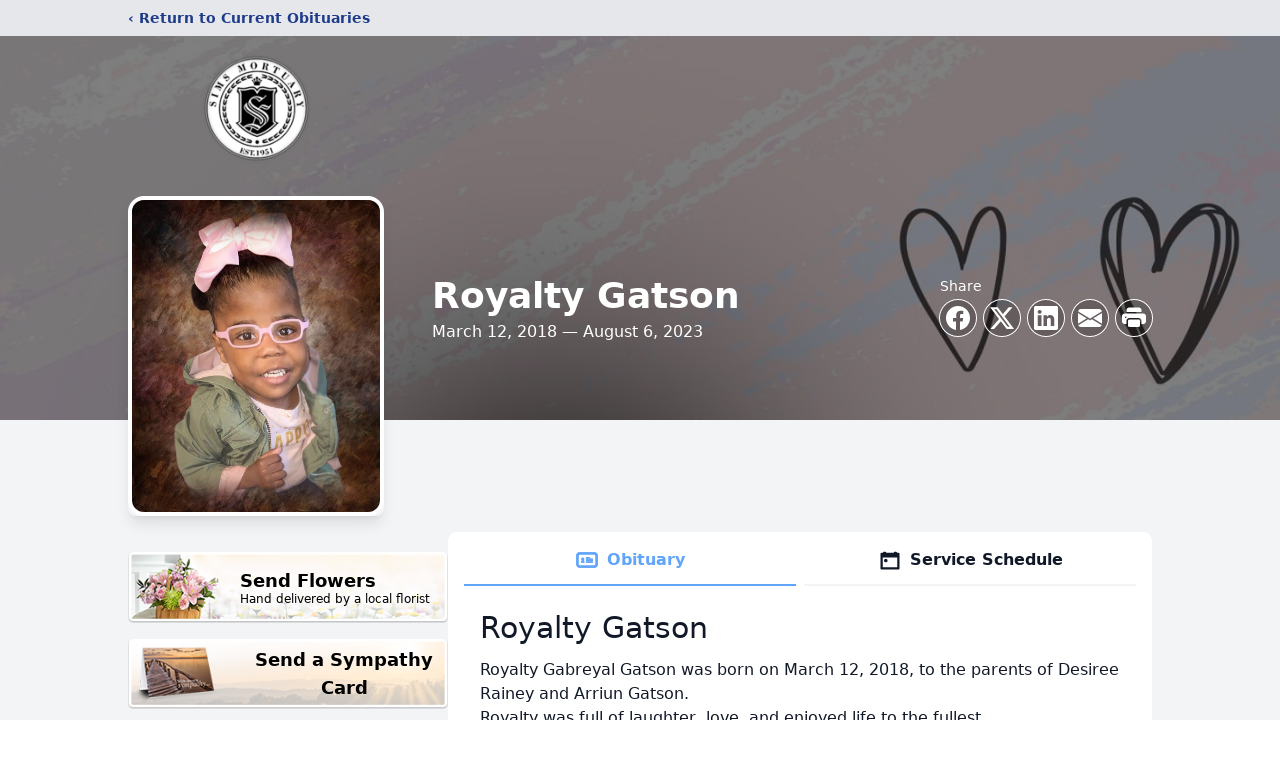

--- FILE ---
content_type: text/html; charset=utf-8
request_url: https://www.google.com/recaptcha/enterprise/anchor?ar=1&k=6Ld8D0EmAAAAAD0vjgv2Bc8lkyN7SBUACtCPrlyA&co=aHR0cHM6Ly93d3cuc2ltc21vcnR1YXJ5LmNvbTo0NDM.&hl=en&type=image&v=PoyoqOPhxBO7pBk68S4YbpHZ&theme=light&size=invisible&badge=bottomright&anchor-ms=20000&execute-ms=30000&cb=6aqikxak5bq
body_size: 48522
content:
<!DOCTYPE HTML><html dir="ltr" lang="en"><head><meta http-equiv="Content-Type" content="text/html; charset=UTF-8">
<meta http-equiv="X-UA-Compatible" content="IE=edge">
<title>reCAPTCHA</title>
<style type="text/css">
/* cyrillic-ext */
@font-face {
  font-family: 'Roboto';
  font-style: normal;
  font-weight: 400;
  font-stretch: 100%;
  src: url(//fonts.gstatic.com/s/roboto/v48/KFO7CnqEu92Fr1ME7kSn66aGLdTylUAMa3GUBHMdazTgWw.woff2) format('woff2');
  unicode-range: U+0460-052F, U+1C80-1C8A, U+20B4, U+2DE0-2DFF, U+A640-A69F, U+FE2E-FE2F;
}
/* cyrillic */
@font-face {
  font-family: 'Roboto';
  font-style: normal;
  font-weight: 400;
  font-stretch: 100%;
  src: url(//fonts.gstatic.com/s/roboto/v48/KFO7CnqEu92Fr1ME7kSn66aGLdTylUAMa3iUBHMdazTgWw.woff2) format('woff2');
  unicode-range: U+0301, U+0400-045F, U+0490-0491, U+04B0-04B1, U+2116;
}
/* greek-ext */
@font-face {
  font-family: 'Roboto';
  font-style: normal;
  font-weight: 400;
  font-stretch: 100%;
  src: url(//fonts.gstatic.com/s/roboto/v48/KFO7CnqEu92Fr1ME7kSn66aGLdTylUAMa3CUBHMdazTgWw.woff2) format('woff2');
  unicode-range: U+1F00-1FFF;
}
/* greek */
@font-face {
  font-family: 'Roboto';
  font-style: normal;
  font-weight: 400;
  font-stretch: 100%;
  src: url(//fonts.gstatic.com/s/roboto/v48/KFO7CnqEu92Fr1ME7kSn66aGLdTylUAMa3-UBHMdazTgWw.woff2) format('woff2');
  unicode-range: U+0370-0377, U+037A-037F, U+0384-038A, U+038C, U+038E-03A1, U+03A3-03FF;
}
/* math */
@font-face {
  font-family: 'Roboto';
  font-style: normal;
  font-weight: 400;
  font-stretch: 100%;
  src: url(//fonts.gstatic.com/s/roboto/v48/KFO7CnqEu92Fr1ME7kSn66aGLdTylUAMawCUBHMdazTgWw.woff2) format('woff2');
  unicode-range: U+0302-0303, U+0305, U+0307-0308, U+0310, U+0312, U+0315, U+031A, U+0326-0327, U+032C, U+032F-0330, U+0332-0333, U+0338, U+033A, U+0346, U+034D, U+0391-03A1, U+03A3-03A9, U+03B1-03C9, U+03D1, U+03D5-03D6, U+03F0-03F1, U+03F4-03F5, U+2016-2017, U+2034-2038, U+203C, U+2040, U+2043, U+2047, U+2050, U+2057, U+205F, U+2070-2071, U+2074-208E, U+2090-209C, U+20D0-20DC, U+20E1, U+20E5-20EF, U+2100-2112, U+2114-2115, U+2117-2121, U+2123-214F, U+2190, U+2192, U+2194-21AE, U+21B0-21E5, U+21F1-21F2, U+21F4-2211, U+2213-2214, U+2216-22FF, U+2308-230B, U+2310, U+2319, U+231C-2321, U+2336-237A, U+237C, U+2395, U+239B-23B7, U+23D0, U+23DC-23E1, U+2474-2475, U+25AF, U+25B3, U+25B7, U+25BD, U+25C1, U+25CA, U+25CC, U+25FB, U+266D-266F, U+27C0-27FF, U+2900-2AFF, U+2B0E-2B11, U+2B30-2B4C, U+2BFE, U+3030, U+FF5B, U+FF5D, U+1D400-1D7FF, U+1EE00-1EEFF;
}
/* symbols */
@font-face {
  font-family: 'Roboto';
  font-style: normal;
  font-weight: 400;
  font-stretch: 100%;
  src: url(//fonts.gstatic.com/s/roboto/v48/KFO7CnqEu92Fr1ME7kSn66aGLdTylUAMaxKUBHMdazTgWw.woff2) format('woff2');
  unicode-range: U+0001-000C, U+000E-001F, U+007F-009F, U+20DD-20E0, U+20E2-20E4, U+2150-218F, U+2190, U+2192, U+2194-2199, U+21AF, U+21E6-21F0, U+21F3, U+2218-2219, U+2299, U+22C4-22C6, U+2300-243F, U+2440-244A, U+2460-24FF, U+25A0-27BF, U+2800-28FF, U+2921-2922, U+2981, U+29BF, U+29EB, U+2B00-2BFF, U+4DC0-4DFF, U+FFF9-FFFB, U+10140-1018E, U+10190-1019C, U+101A0, U+101D0-101FD, U+102E0-102FB, U+10E60-10E7E, U+1D2C0-1D2D3, U+1D2E0-1D37F, U+1F000-1F0FF, U+1F100-1F1AD, U+1F1E6-1F1FF, U+1F30D-1F30F, U+1F315, U+1F31C, U+1F31E, U+1F320-1F32C, U+1F336, U+1F378, U+1F37D, U+1F382, U+1F393-1F39F, U+1F3A7-1F3A8, U+1F3AC-1F3AF, U+1F3C2, U+1F3C4-1F3C6, U+1F3CA-1F3CE, U+1F3D4-1F3E0, U+1F3ED, U+1F3F1-1F3F3, U+1F3F5-1F3F7, U+1F408, U+1F415, U+1F41F, U+1F426, U+1F43F, U+1F441-1F442, U+1F444, U+1F446-1F449, U+1F44C-1F44E, U+1F453, U+1F46A, U+1F47D, U+1F4A3, U+1F4B0, U+1F4B3, U+1F4B9, U+1F4BB, U+1F4BF, U+1F4C8-1F4CB, U+1F4D6, U+1F4DA, U+1F4DF, U+1F4E3-1F4E6, U+1F4EA-1F4ED, U+1F4F7, U+1F4F9-1F4FB, U+1F4FD-1F4FE, U+1F503, U+1F507-1F50B, U+1F50D, U+1F512-1F513, U+1F53E-1F54A, U+1F54F-1F5FA, U+1F610, U+1F650-1F67F, U+1F687, U+1F68D, U+1F691, U+1F694, U+1F698, U+1F6AD, U+1F6B2, U+1F6B9-1F6BA, U+1F6BC, U+1F6C6-1F6CF, U+1F6D3-1F6D7, U+1F6E0-1F6EA, U+1F6F0-1F6F3, U+1F6F7-1F6FC, U+1F700-1F7FF, U+1F800-1F80B, U+1F810-1F847, U+1F850-1F859, U+1F860-1F887, U+1F890-1F8AD, U+1F8B0-1F8BB, U+1F8C0-1F8C1, U+1F900-1F90B, U+1F93B, U+1F946, U+1F984, U+1F996, U+1F9E9, U+1FA00-1FA6F, U+1FA70-1FA7C, U+1FA80-1FA89, U+1FA8F-1FAC6, U+1FACE-1FADC, U+1FADF-1FAE9, U+1FAF0-1FAF8, U+1FB00-1FBFF;
}
/* vietnamese */
@font-face {
  font-family: 'Roboto';
  font-style: normal;
  font-weight: 400;
  font-stretch: 100%;
  src: url(//fonts.gstatic.com/s/roboto/v48/KFO7CnqEu92Fr1ME7kSn66aGLdTylUAMa3OUBHMdazTgWw.woff2) format('woff2');
  unicode-range: U+0102-0103, U+0110-0111, U+0128-0129, U+0168-0169, U+01A0-01A1, U+01AF-01B0, U+0300-0301, U+0303-0304, U+0308-0309, U+0323, U+0329, U+1EA0-1EF9, U+20AB;
}
/* latin-ext */
@font-face {
  font-family: 'Roboto';
  font-style: normal;
  font-weight: 400;
  font-stretch: 100%;
  src: url(//fonts.gstatic.com/s/roboto/v48/KFO7CnqEu92Fr1ME7kSn66aGLdTylUAMa3KUBHMdazTgWw.woff2) format('woff2');
  unicode-range: U+0100-02BA, U+02BD-02C5, U+02C7-02CC, U+02CE-02D7, U+02DD-02FF, U+0304, U+0308, U+0329, U+1D00-1DBF, U+1E00-1E9F, U+1EF2-1EFF, U+2020, U+20A0-20AB, U+20AD-20C0, U+2113, U+2C60-2C7F, U+A720-A7FF;
}
/* latin */
@font-face {
  font-family: 'Roboto';
  font-style: normal;
  font-weight: 400;
  font-stretch: 100%;
  src: url(//fonts.gstatic.com/s/roboto/v48/KFO7CnqEu92Fr1ME7kSn66aGLdTylUAMa3yUBHMdazQ.woff2) format('woff2');
  unicode-range: U+0000-00FF, U+0131, U+0152-0153, U+02BB-02BC, U+02C6, U+02DA, U+02DC, U+0304, U+0308, U+0329, U+2000-206F, U+20AC, U+2122, U+2191, U+2193, U+2212, U+2215, U+FEFF, U+FFFD;
}
/* cyrillic-ext */
@font-face {
  font-family: 'Roboto';
  font-style: normal;
  font-weight: 500;
  font-stretch: 100%;
  src: url(//fonts.gstatic.com/s/roboto/v48/KFO7CnqEu92Fr1ME7kSn66aGLdTylUAMa3GUBHMdazTgWw.woff2) format('woff2');
  unicode-range: U+0460-052F, U+1C80-1C8A, U+20B4, U+2DE0-2DFF, U+A640-A69F, U+FE2E-FE2F;
}
/* cyrillic */
@font-face {
  font-family: 'Roboto';
  font-style: normal;
  font-weight: 500;
  font-stretch: 100%;
  src: url(//fonts.gstatic.com/s/roboto/v48/KFO7CnqEu92Fr1ME7kSn66aGLdTylUAMa3iUBHMdazTgWw.woff2) format('woff2');
  unicode-range: U+0301, U+0400-045F, U+0490-0491, U+04B0-04B1, U+2116;
}
/* greek-ext */
@font-face {
  font-family: 'Roboto';
  font-style: normal;
  font-weight: 500;
  font-stretch: 100%;
  src: url(//fonts.gstatic.com/s/roboto/v48/KFO7CnqEu92Fr1ME7kSn66aGLdTylUAMa3CUBHMdazTgWw.woff2) format('woff2');
  unicode-range: U+1F00-1FFF;
}
/* greek */
@font-face {
  font-family: 'Roboto';
  font-style: normal;
  font-weight: 500;
  font-stretch: 100%;
  src: url(//fonts.gstatic.com/s/roboto/v48/KFO7CnqEu92Fr1ME7kSn66aGLdTylUAMa3-UBHMdazTgWw.woff2) format('woff2');
  unicode-range: U+0370-0377, U+037A-037F, U+0384-038A, U+038C, U+038E-03A1, U+03A3-03FF;
}
/* math */
@font-face {
  font-family: 'Roboto';
  font-style: normal;
  font-weight: 500;
  font-stretch: 100%;
  src: url(//fonts.gstatic.com/s/roboto/v48/KFO7CnqEu92Fr1ME7kSn66aGLdTylUAMawCUBHMdazTgWw.woff2) format('woff2');
  unicode-range: U+0302-0303, U+0305, U+0307-0308, U+0310, U+0312, U+0315, U+031A, U+0326-0327, U+032C, U+032F-0330, U+0332-0333, U+0338, U+033A, U+0346, U+034D, U+0391-03A1, U+03A3-03A9, U+03B1-03C9, U+03D1, U+03D5-03D6, U+03F0-03F1, U+03F4-03F5, U+2016-2017, U+2034-2038, U+203C, U+2040, U+2043, U+2047, U+2050, U+2057, U+205F, U+2070-2071, U+2074-208E, U+2090-209C, U+20D0-20DC, U+20E1, U+20E5-20EF, U+2100-2112, U+2114-2115, U+2117-2121, U+2123-214F, U+2190, U+2192, U+2194-21AE, U+21B0-21E5, U+21F1-21F2, U+21F4-2211, U+2213-2214, U+2216-22FF, U+2308-230B, U+2310, U+2319, U+231C-2321, U+2336-237A, U+237C, U+2395, U+239B-23B7, U+23D0, U+23DC-23E1, U+2474-2475, U+25AF, U+25B3, U+25B7, U+25BD, U+25C1, U+25CA, U+25CC, U+25FB, U+266D-266F, U+27C0-27FF, U+2900-2AFF, U+2B0E-2B11, U+2B30-2B4C, U+2BFE, U+3030, U+FF5B, U+FF5D, U+1D400-1D7FF, U+1EE00-1EEFF;
}
/* symbols */
@font-face {
  font-family: 'Roboto';
  font-style: normal;
  font-weight: 500;
  font-stretch: 100%;
  src: url(//fonts.gstatic.com/s/roboto/v48/KFO7CnqEu92Fr1ME7kSn66aGLdTylUAMaxKUBHMdazTgWw.woff2) format('woff2');
  unicode-range: U+0001-000C, U+000E-001F, U+007F-009F, U+20DD-20E0, U+20E2-20E4, U+2150-218F, U+2190, U+2192, U+2194-2199, U+21AF, U+21E6-21F0, U+21F3, U+2218-2219, U+2299, U+22C4-22C6, U+2300-243F, U+2440-244A, U+2460-24FF, U+25A0-27BF, U+2800-28FF, U+2921-2922, U+2981, U+29BF, U+29EB, U+2B00-2BFF, U+4DC0-4DFF, U+FFF9-FFFB, U+10140-1018E, U+10190-1019C, U+101A0, U+101D0-101FD, U+102E0-102FB, U+10E60-10E7E, U+1D2C0-1D2D3, U+1D2E0-1D37F, U+1F000-1F0FF, U+1F100-1F1AD, U+1F1E6-1F1FF, U+1F30D-1F30F, U+1F315, U+1F31C, U+1F31E, U+1F320-1F32C, U+1F336, U+1F378, U+1F37D, U+1F382, U+1F393-1F39F, U+1F3A7-1F3A8, U+1F3AC-1F3AF, U+1F3C2, U+1F3C4-1F3C6, U+1F3CA-1F3CE, U+1F3D4-1F3E0, U+1F3ED, U+1F3F1-1F3F3, U+1F3F5-1F3F7, U+1F408, U+1F415, U+1F41F, U+1F426, U+1F43F, U+1F441-1F442, U+1F444, U+1F446-1F449, U+1F44C-1F44E, U+1F453, U+1F46A, U+1F47D, U+1F4A3, U+1F4B0, U+1F4B3, U+1F4B9, U+1F4BB, U+1F4BF, U+1F4C8-1F4CB, U+1F4D6, U+1F4DA, U+1F4DF, U+1F4E3-1F4E6, U+1F4EA-1F4ED, U+1F4F7, U+1F4F9-1F4FB, U+1F4FD-1F4FE, U+1F503, U+1F507-1F50B, U+1F50D, U+1F512-1F513, U+1F53E-1F54A, U+1F54F-1F5FA, U+1F610, U+1F650-1F67F, U+1F687, U+1F68D, U+1F691, U+1F694, U+1F698, U+1F6AD, U+1F6B2, U+1F6B9-1F6BA, U+1F6BC, U+1F6C6-1F6CF, U+1F6D3-1F6D7, U+1F6E0-1F6EA, U+1F6F0-1F6F3, U+1F6F7-1F6FC, U+1F700-1F7FF, U+1F800-1F80B, U+1F810-1F847, U+1F850-1F859, U+1F860-1F887, U+1F890-1F8AD, U+1F8B0-1F8BB, U+1F8C0-1F8C1, U+1F900-1F90B, U+1F93B, U+1F946, U+1F984, U+1F996, U+1F9E9, U+1FA00-1FA6F, U+1FA70-1FA7C, U+1FA80-1FA89, U+1FA8F-1FAC6, U+1FACE-1FADC, U+1FADF-1FAE9, U+1FAF0-1FAF8, U+1FB00-1FBFF;
}
/* vietnamese */
@font-face {
  font-family: 'Roboto';
  font-style: normal;
  font-weight: 500;
  font-stretch: 100%;
  src: url(//fonts.gstatic.com/s/roboto/v48/KFO7CnqEu92Fr1ME7kSn66aGLdTylUAMa3OUBHMdazTgWw.woff2) format('woff2');
  unicode-range: U+0102-0103, U+0110-0111, U+0128-0129, U+0168-0169, U+01A0-01A1, U+01AF-01B0, U+0300-0301, U+0303-0304, U+0308-0309, U+0323, U+0329, U+1EA0-1EF9, U+20AB;
}
/* latin-ext */
@font-face {
  font-family: 'Roboto';
  font-style: normal;
  font-weight: 500;
  font-stretch: 100%;
  src: url(//fonts.gstatic.com/s/roboto/v48/KFO7CnqEu92Fr1ME7kSn66aGLdTylUAMa3KUBHMdazTgWw.woff2) format('woff2');
  unicode-range: U+0100-02BA, U+02BD-02C5, U+02C7-02CC, U+02CE-02D7, U+02DD-02FF, U+0304, U+0308, U+0329, U+1D00-1DBF, U+1E00-1E9F, U+1EF2-1EFF, U+2020, U+20A0-20AB, U+20AD-20C0, U+2113, U+2C60-2C7F, U+A720-A7FF;
}
/* latin */
@font-face {
  font-family: 'Roboto';
  font-style: normal;
  font-weight: 500;
  font-stretch: 100%;
  src: url(//fonts.gstatic.com/s/roboto/v48/KFO7CnqEu92Fr1ME7kSn66aGLdTylUAMa3yUBHMdazQ.woff2) format('woff2');
  unicode-range: U+0000-00FF, U+0131, U+0152-0153, U+02BB-02BC, U+02C6, U+02DA, U+02DC, U+0304, U+0308, U+0329, U+2000-206F, U+20AC, U+2122, U+2191, U+2193, U+2212, U+2215, U+FEFF, U+FFFD;
}
/* cyrillic-ext */
@font-face {
  font-family: 'Roboto';
  font-style: normal;
  font-weight: 900;
  font-stretch: 100%;
  src: url(//fonts.gstatic.com/s/roboto/v48/KFO7CnqEu92Fr1ME7kSn66aGLdTylUAMa3GUBHMdazTgWw.woff2) format('woff2');
  unicode-range: U+0460-052F, U+1C80-1C8A, U+20B4, U+2DE0-2DFF, U+A640-A69F, U+FE2E-FE2F;
}
/* cyrillic */
@font-face {
  font-family: 'Roboto';
  font-style: normal;
  font-weight: 900;
  font-stretch: 100%;
  src: url(//fonts.gstatic.com/s/roboto/v48/KFO7CnqEu92Fr1ME7kSn66aGLdTylUAMa3iUBHMdazTgWw.woff2) format('woff2');
  unicode-range: U+0301, U+0400-045F, U+0490-0491, U+04B0-04B1, U+2116;
}
/* greek-ext */
@font-face {
  font-family: 'Roboto';
  font-style: normal;
  font-weight: 900;
  font-stretch: 100%;
  src: url(//fonts.gstatic.com/s/roboto/v48/KFO7CnqEu92Fr1ME7kSn66aGLdTylUAMa3CUBHMdazTgWw.woff2) format('woff2');
  unicode-range: U+1F00-1FFF;
}
/* greek */
@font-face {
  font-family: 'Roboto';
  font-style: normal;
  font-weight: 900;
  font-stretch: 100%;
  src: url(//fonts.gstatic.com/s/roboto/v48/KFO7CnqEu92Fr1ME7kSn66aGLdTylUAMa3-UBHMdazTgWw.woff2) format('woff2');
  unicode-range: U+0370-0377, U+037A-037F, U+0384-038A, U+038C, U+038E-03A1, U+03A3-03FF;
}
/* math */
@font-face {
  font-family: 'Roboto';
  font-style: normal;
  font-weight: 900;
  font-stretch: 100%;
  src: url(//fonts.gstatic.com/s/roboto/v48/KFO7CnqEu92Fr1ME7kSn66aGLdTylUAMawCUBHMdazTgWw.woff2) format('woff2');
  unicode-range: U+0302-0303, U+0305, U+0307-0308, U+0310, U+0312, U+0315, U+031A, U+0326-0327, U+032C, U+032F-0330, U+0332-0333, U+0338, U+033A, U+0346, U+034D, U+0391-03A1, U+03A3-03A9, U+03B1-03C9, U+03D1, U+03D5-03D6, U+03F0-03F1, U+03F4-03F5, U+2016-2017, U+2034-2038, U+203C, U+2040, U+2043, U+2047, U+2050, U+2057, U+205F, U+2070-2071, U+2074-208E, U+2090-209C, U+20D0-20DC, U+20E1, U+20E5-20EF, U+2100-2112, U+2114-2115, U+2117-2121, U+2123-214F, U+2190, U+2192, U+2194-21AE, U+21B0-21E5, U+21F1-21F2, U+21F4-2211, U+2213-2214, U+2216-22FF, U+2308-230B, U+2310, U+2319, U+231C-2321, U+2336-237A, U+237C, U+2395, U+239B-23B7, U+23D0, U+23DC-23E1, U+2474-2475, U+25AF, U+25B3, U+25B7, U+25BD, U+25C1, U+25CA, U+25CC, U+25FB, U+266D-266F, U+27C0-27FF, U+2900-2AFF, U+2B0E-2B11, U+2B30-2B4C, U+2BFE, U+3030, U+FF5B, U+FF5D, U+1D400-1D7FF, U+1EE00-1EEFF;
}
/* symbols */
@font-face {
  font-family: 'Roboto';
  font-style: normal;
  font-weight: 900;
  font-stretch: 100%;
  src: url(//fonts.gstatic.com/s/roboto/v48/KFO7CnqEu92Fr1ME7kSn66aGLdTylUAMaxKUBHMdazTgWw.woff2) format('woff2');
  unicode-range: U+0001-000C, U+000E-001F, U+007F-009F, U+20DD-20E0, U+20E2-20E4, U+2150-218F, U+2190, U+2192, U+2194-2199, U+21AF, U+21E6-21F0, U+21F3, U+2218-2219, U+2299, U+22C4-22C6, U+2300-243F, U+2440-244A, U+2460-24FF, U+25A0-27BF, U+2800-28FF, U+2921-2922, U+2981, U+29BF, U+29EB, U+2B00-2BFF, U+4DC0-4DFF, U+FFF9-FFFB, U+10140-1018E, U+10190-1019C, U+101A0, U+101D0-101FD, U+102E0-102FB, U+10E60-10E7E, U+1D2C0-1D2D3, U+1D2E0-1D37F, U+1F000-1F0FF, U+1F100-1F1AD, U+1F1E6-1F1FF, U+1F30D-1F30F, U+1F315, U+1F31C, U+1F31E, U+1F320-1F32C, U+1F336, U+1F378, U+1F37D, U+1F382, U+1F393-1F39F, U+1F3A7-1F3A8, U+1F3AC-1F3AF, U+1F3C2, U+1F3C4-1F3C6, U+1F3CA-1F3CE, U+1F3D4-1F3E0, U+1F3ED, U+1F3F1-1F3F3, U+1F3F5-1F3F7, U+1F408, U+1F415, U+1F41F, U+1F426, U+1F43F, U+1F441-1F442, U+1F444, U+1F446-1F449, U+1F44C-1F44E, U+1F453, U+1F46A, U+1F47D, U+1F4A3, U+1F4B0, U+1F4B3, U+1F4B9, U+1F4BB, U+1F4BF, U+1F4C8-1F4CB, U+1F4D6, U+1F4DA, U+1F4DF, U+1F4E3-1F4E6, U+1F4EA-1F4ED, U+1F4F7, U+1F4F9-1F4FB, U+1F4FD-1F4FE, U+1F503, U+1F507-1F50B, U+1F50D, U+1F512-1F513, U+1F53E-1F54A, U+1F54F-1F5FA, U+1F610, U+1F650-1F67F, U+1F687, U+1F68D, U+1F691, U+1F694, U+1F698, U+1F6AD, U+1F6B2, U+1F6B9-1F6BA, U+1F6BC, U+1F6C6-1F6CF, U+1F6D3-1F6D7, U+1F6E0-1F6EA, U+1F6F0-1F6F3, U+1F6F7-1F6FC, U+1F700-1F7FF, U+1F800-1F80B, U+1F810-1F847, U+1F850-1F859, U+1F860-1F887, U+1F890-1F8AD, U+1F8B0-1F8BB, U+1F8C0-1F8C1, U+1F900-1F90B, U+1F93B, U+1F946, U+1F984, U+1F996, U+1F9E9, U+1FA00-1FA6F, U+1FA70-1FA7C, U+1FA80-1FA89, U+1FA8F-1FAC6, U+1FACE-1FADC, U+1FADF-1FAE9, U+1FAF0-1FAF8, U+1FB00-1FBFF;
}
/* vietnamese */
@font-face {
  font-family: 'Roboto';
  font-style: normal;
  font-weight: 900;
  font-stretch: 100%;
  src: url(//fonts.gstatic.com/s/roboto/v48/KFO7CnqEu92Fr1ME7kSn66aGLdTylUAMa3OUBHMdazTgWw.woff2) format('woff2');
  unicode-range: U+0102-0103, U+0110-0111, U+0128-0129, U+0168-0169, U+01A0-01A1, U+01AF-01B0, U+0300-0301, U+0303-0304, U+0308-0309, U+0323, U+0329, U+1EA0-1EF9, U+20AB;
}
/* latin-ext */
@font-face {
  font-family: 'Roboto';
  font-style: normal;
  font-weight: 900;
  font-stretch: 100%;
  src: url(//fonts.gstatic.com/s/roboto/v48/KFO7CnqEu92Fr1ME7kSn66aGLdTylUAMa3KUBHMdazTgWw.woff2) format('woff2');
  unicode-range: U+0100-02BA, U+02BD-02C5, U+02C7-02CC, U+02CE-02D7, U+02DD-02FF, U+0304, U+0308, U+0329, U+1D00-1DBF, U+1E00-1E9F, U+1EF2-1EFF, U+2020, U+20A0-20AB, U+20AD-20C0, U+2113, U+2C60-2C7F, U+A720-A7FF;
}
/* latin */
@font-face {
  font-family: 'Roboto';
  font-style: normal;
  font-weight: 900;
  font-stretch: 100%;
  src: url(//fonts.gstatic.com/s/roboto/v48/KFO7CnqEu92Fr1ME7kSn66aGLdTylUAMa3yUBHMdazQ.woff2) format('woff2');
  unicode-range: U+0000-00FF, U+0131, U+0152-0153, U+02BB-02BC, U+02C6, U+02DA, U+02DC, U+0304, U+0308, U+0329, U+2000-206F, U+20AC, U+2122, U+2191, U+2193, U+2212, U+2215, U+FEFF, U+FFFD;
}

</style>
<link rel="stylesheet" type="text/css" href="https://www.gstatic.com/recaptcha/releases/PoyoqOPhxBO7pBk68S4YbpHZ/styles__ltr.css">
<script nonce="rRmfztLdI5MDNknt30797w" type="text/javascript">window['__recaptcha_api'] = 'https://www.google.com/recaptcha/enterprise/';</script>
<script type="text/javascript" src="https://www.gstatic.com/recaptcha/releases/PoyoqOPhxBO7pBk68S4YbpHZ/recaptcha__en.js" nonce="rRmfztLdI5MDNknt30797w">
      
    </script></head>
<body><div id="rc-anchor-alert" class="rc-anchor-alert"></div>
<input type="hidden" id="recaptcha-token" value="[base64]">
<script type="text/javascript" nonce="rRmfztLdI5MDNknt30797w">
      recaptcha.anchor.Main.init("[\x22ainput\x22,[\x22bgdata\x22,\x22\x22,\[base64]/[base64]/UltIKytdPWE6KGE8MjA0OD9SW0grK109YT4+NnwxOTI6KChhJjY0NTEyKT09NTUyOTYmJnErMTxoLmxlbmd0aCYmKGguY2hhckNvZGVBdChxKzEpJjY0NTEyKT09NTYzMjA/[base64]/MjU1OlI/[base64]/[base64]/[base64]/[base64]/[base64]/[base64]/[base64]/[base64]/[base64]/[base64]\x22,\[base64]\\u003d\\u003d\x22,\x22wqlMwr1mwoFkw4R5IMKBJRvCt8Oqw7zCucKsWHhHwrNDWDt7w7HDvnPCo1IrTsO1MEPDqk7DjcKKwp7DvwgTw4DCqsKJw68ka8K/wr/DjhrDqE7DjD0UwrTDvUrDp28EIMOfDsK7wqzDqz3Djh3DucKfwq8ewpVPCsOFw5wGw7sTZMKKwqgxDsOmWmRjA8O2McOfSQ5lw4sJwrbChcO8wqRrwo7CnivDpTF2cRzCty/DgMK2w6ZswpvDnBzCqC0ywqXCkcKdw6DCuyYNwoLDl1LCjcKzZcKSw6nDjcKgwpvDmEIQwqhHwp3Cj8OYBcKIwr3ClSA8ATRtRsKTwplSTgkEwphVT8K/w7HCsMO6MxXDncOJYsKKU8KgI1Ugwq3CqcKuekfCi8KTInnCtsKib8KZwoo8aB7CrsK5wobDtcOeRsK/w5Iiw453CiMON21Lw7jCq8ODaUJNFMO0w47ClsOmwpp7wonDgF5zMcK6w4x/IRXCiMKtw7XDp1/DpgnDvcKGw6dfVTdpw4USw5fDjcK2w6dhwozDgQU7wozCjsOdJEd5wqppw7cNw7ICwr8hEsO/w41qU1QnFWvCm1YUIFk4wp7Cq0FmBnnDuwjDq8KtAsO2QWjCr3p/[base64]/Ci8KkF8KnIhvDlncYKBrDncO7UVFgbMKRCHPDo8KIAMKTdTPDonYaw6rDvcO7EcO2wqrDlAbCkMKQVkfCvnNHw7dBwqNYwot4Y8OSC2EZTjY/w4gcJj/Dn8KAT8OWwoHDgsK7wpJWBSPDqUbDv1dCbBXDo8O5DMKywqcLasKuPcKqRcKGwpMXVzkbfR3Ck8KRw4sewqXCkcKvwpIxwqVHw4RbEsK7w6cgVcKbw7QlCWLDiQdAIgzCq1XCthQ8w7/CrDrDlsKaw6zCpiUeQMKASGMyWsOmVcOEwpnDksOTw64+w77CusOLbFPDkn5/wpzDh0NDYcK2wrliwrrCuR/Cg0RVfjknw7bDiMOqw4dmwp8kw4nDjMKVGjbDosKHwpViwrgBLcOyUiTCt8O/wpPChMO+woDDiko3w5HCmTMvwrg6cD/Co8ODAxRMYDA2A8OOYcO9HVIlIsKdwqPDklBcwp4KPBTDqkRSw5zCn07DgcOZIz1Dw5vCslV3wovCgitLX0nDhEXCoETCncObworDpMO5VCfDqS/[base64]/Dk8OXaS3Dl8KYw63Cli7Dr3VNeTYbGWvChGnCtcO1ejNIwrjDtcK4DwohBMKdGmsLwpJPw4xuHcOpw67CgR4NwrM5CXfDvCXDt8O3wo0LNcOvYcOEwpE9XQ7DmMKlw5HDkcOVw47Cv8KrWRLCh8KFF8KJw6UZZHd1JCzCqsK/w6/DlMKnw4PDlxNfKHpLbxPCh8ORZcOKWsOiw5zCisObwrdhU8OZZ8K2wpDDnsOHwqDCsz81EcKECRk8FMKowrE2NMKfWsKvw57Ct8O6Yz5vKkbDgcO0XcK6GE4+TUvCh8KtD30KOGU3w55fw68bXcOgw55Ow73DowlscybCnsO9w4Qkwp4FJykVw4/[base64]/w50pwodFEFZWXDYSw6QtLcK7w4vDhQo5RRLCtcKPZULCssOKw5ZVNQ5kH1HDizHDssKZw5nDusKVAMOywoYmwr3CisORDcOddcOgKRpyw5N6dsOAwqxFw5vCjH3ClsKuFcK1wpnCsUjDulrCoMKhflRowqNYUT7CrhTDty7CusK6LAJpwpHDjEPCt8O/w5/DoMKWIQtLe8OawpjCrn/DpMKtBz5Dw60CwoHChVrDsR1RCMOMw4/Ck8OLGW7DtMKabRfDpcO0TD/Cv8O3bH/CpE8SH8KYQsOEwr/CjcK0wpvCrQvDuMKGwoNyWMO6wopEwo/Cl3vCujzDjMKRBybCshnChsORIkvDicOmwq7DuVxifMKrdlDDpsORdMOxesKaw6kywqdcwrbCl8KwwqTCiMOOwoo5wpLCjMO3wq3DokjDt0F0IDdMTxZnw5BWDcO5wqZwwoTCkmZLI1bCiXYkw4QYw5NFw5LDgCjCq1o0w4/CiUUSwoHDtSTDvHdpwp9Yw7gsw60UIlzCm8KzZsOAwrjCrMOiwqxmwoN0RCoHeyhmfUHCjUdDZ8Oxw7nDiBQfEVnDryADG8Kww7TDv8OmTsOswromw5UfwpvCjgVww4tNBx1pVHpgP8OCV8OJwq9mw7jCscK8wr5MUMKFw7tKAsOwwo92PiEDwoY+w7/Cu8OYL8OAwrTCucKjw6HCl8Orf2oCLAjCsRV7a8OTwrLCjBvDjz/DtDTCiMO3wqkEGjzDhl3DkMK3bMKfw74gw4xWw7rCvcKawrJjRjDCrDJCNA0RwofDs8KVI8O7wr/Csyh7wpEpJGTDncKjR8K5N8KGNcOQw4zDnH8Iw7zCtsKnw61vwojCtm/DkMKeVsO/w55Nwr7CshDCu1cITC7CmcOUw5BCdBzCsGHDtsK0SkDDvzgcHR7CrRDDocKRwoEgaDcYK8Ovw6XDoHYHwrDDl8ONw7A7w6Biw6kBw61gBcKGwrfDi8OKw60uJ1BtTcKKdWjCkcOkA8Kzw70Aw7Yow4toa2wFwoPCqcOKw5/Dr3kvw5shwqh1w7pxw43CsUPCpDPDvcKTRwzCjMOIInzCl8KmLUXDpcORYlVCfm5Ow6bDvR8yw44gwq1Gw7IAw4ZmRAXCqTkqPcOBw5vCrsO3JMKZDgnDmnkdw6U8wrrDtsOwYWdyw5HDpMKMBzHDr8Kvw4zDpTPDocKnw4IqGcKkwpZMQybCqcK1wonDtCHDiz/[base64]/CpsKcQiZfwoVIw6zCnsKIF8K7MTDCsw4Sw7QNcy3CqDocBcOSwovClTTCjVFecsONXjB3wofDtWosw6MUfcOvwr3CicOifMOtwpjCmVPDik9dw6RtwpHDu8OowpRoRcOfw57Dg8KzwpUFPcKrS8ObNXTClgTChMKEw5VCTcOUE8K3w4YoMsOYw6rCi1kmwr/DlS/[base64]/Cj8O3CcOrP0VCK8KwcUrCj8KFI29hwqZNwqZyJsONasKhXj5Sw5Q1w6TCqMK+aBvDmsK2w6fCuXA9JsOAY20EEcOWEgnCg8OwY8KgVMKZAW/CrDHChcKVeFceTTtVwrUaRHNtw6rCvDvCunvDpzXCg1VIIsKfBkwCwp8vwp/DiMOqw6jDmcKwViVjw7HDpghgw58QGSRWThjClB/CkFvCgMOUwrQIw67DmcOaw6VTHQx4ccOWw7fDlg7DmHnCocO0PsKCw5/CoSLDpsOiO8Knwp8fDD59IMOow6pSICfDt8OjKcKZw4LDukggXD/CjCoqwr0bw5fDrQrCpDEZwqDCjcK1w4gXwqvCtEUAKMObakFdwrElEcKkXHrChsKuTDDDo0MTwrxIZMO+CMOEw4s/[base64]/DksKPw5vClcKcHD3ClsKewp9Gw5/CgEQVCcKEwrt1BwPCrsOgH8OFYV/Dnm4vcm9yXsOJZcKLwoIHVcOQwozCujdOw4DCisOtw7/DksOewobCtcKNMsKvesOkw4BcdMK3woF0MsOywpPCjsKPf8OKwq1PecK/wrBgwpTCkcKQIMOgPXTDnygGZsK6w6UdwrN0w6pXw6BRwqTChyFYRcKJD8ONwp4Tw4nDncO9N8K/SgvDisKVw7HCuMKnwq4xKMKhw5TDm08GOcKIwpgeflJwSsOewpVsFS1mwo0gwp9swpvDpMK6w4tpw4wjw5DCgXgNUMKjw7DCp8KKw4HDiRXCnsKtaW8pw4I3P8KGw61ZE1TCllXCmlYCwrPDoCjDpXDCrcKrasOtwpR9woLCjHfCvk/DgsK6C3PDhMOyecOFwpzDvnIwA1vChsKKU1bCi2U+w4PDlsKeaE7DvsOqwqkYwoonMsK4KsKxYi/ChnLCqjQ1w4RATlzCjsK7wozCl8OAw77CpMO9wpwYwopswpPDpsK/wrrDnMOCw5siwobCkA3CiUBCw7vDjMK+w7zDv8O5w5vDoMKfCTbCnMKWXklYbMKxcsKpPS3Ct8K7w6xAw5LDpcOHwpHDkCRmS8KDFcKawr/CssKudzbDpS1Rw6/Do8K6w7DDgcKTwrkew54Hw6bDgcOCw7bDl8KaBcKuYzXDkMKXP8K6Ul3DvMKxLVrCssOnVmrDmsKJbcO8LsOhwrwfw6k2wpY2wrHDjwrDh8ONRsKqwqvDmhLDgx5gPwPCqEUcXy7DrCDCuBXDqT/DmsOAw6FJw7LDlcKHwooIw7d7anQ5wo5xFMOrSMOVOcKCwqoNw6oKwqPCuhDDtsO1TcKhw7TDpMOkw6BkXGHCsD7Cp8ONwrnDpAcAZjp5w5FWFsKPw5Q+VMOYwolpwqdLf8O/KFodwoTCqcKqCMOBwrMUezPDmCLCiTbDpUIfbQ/[base64]/DmU1RworCqEMLc8KBwoVGZMOzwpzDhlnDncO1wpHDlHM/GxnDi8K9cXXDm3dXCxLDrsOfwofDocOFwqzCljPCs8K8BjzCvsKdwr4Qw6XCvE4tw4scNcKhY8KbwpTDgcKkdGE8w7DDgzIPWARQW8Kiw4VWfsOzwpfCokrDqRlcR8OMBDvCnsOywojDhsO1wqnDu2t/fgoOYTgoQ8KbwqtpfCHCj8KYA8OcPDzClTzDojHDlsKiw6DChzrDtsKYwo7CocOuDMKXHMOrKUTCjGAgSMK3w4/Dj8K1w4XDhsKAw51OwqJtw5XDgMK/Q8OLwqzCnk7Cl8Kwd07Dm8KkwrwcZAvCo8K8HMOqD8KAw6bCnMKvfCbColDCocKhw6EkwotLwo97e2AIIgBpwqvCkgPDlCRlU2pvw4otZjciHsK/KnxOw7ATETgdwpkKaMK5UsK6ZyfDpnvDiMKBw4nDq0XCs8OHPRQsAmbCl8KZw6/[base64]/[base64]/[base64]/[base64]/[base64]/CqsO0R8Ouw43DvMOkw7Z0VsOHwrfCtsO8e8KifBHDnMO1wrfCiBfDvzXCsMKowoTCqMOTAcKHwqDCn8OuLybDqUfCoi3Dl8ONw5xiwo/[base64]/[base64]/QMKIw5R0w5PDlgfDgAPDliNEQ2tGJMOZN2BewpXCqU5CMMOIwr14GhvDqEFCwpULwrFrdD/DqjExwoDCksKWwppEJ8KNw5xVRDzDliFCIkVEwrPCrMKgUm4yw5HCqMKPwprCp8OgVcKLw7zDr8O3w5J8w7TDhcOxw50vwpPCu8O2w7vDpx1Fw5/CkjzDrMK1GG3CmDnDgzXCrjFZC8K0YAvDsRcyw7hRw49hwqXDk2cdwq51wofDpMKtw6xrwoPDocK3MztWBsKze8OvR8KPw5/CsQTCuw7CsSQJwqvCimLDmgk5FMKFwrrCn8O4w7vClcO/[base64]/[base64]/[base64]/[base64]/ClMOHw5J1wrjChB1qw7NDwqQCw6hNwovDgMKydsOAwr9wwrcJAcKoI8OcV2/CqSHDgcOIXsKNXMKTwp90w511RMOPw5k9wop4woppXMKQw67Ci8KiWFFcw6AewrnDmcOBHMOTw73CjMKswppgwo/DgcK4w6DDhcOrFxQ8wotuwqIqMBYSw4xKecO2Y8KQwpd6wpxEwqjCg8KjwqA7IcKxwr/CsMKOMEXDqMOvdz9XwoF4BF7Cj8OeGsO5worDmcKAw6bDjgQOw4LCscKBwqoRw7rCjyXCgMOhwrrDmcOAwrJPFmbCpX58KcOTcMKqK8KpEMOpHcKow6BuUzjCvMKmL8OTXHc0FMOKw6RIw6jCqcKuw6Bgw6bDs8O/wq3DjU1uaDtETDlQADfDksO+w5vCscOBaSxdFwrCj8Kbe3Vdw6YIZWNGw4kGUiwJA8KEw6DCjjIybcONb8OaYcKhw5d5w7TDhTdUw53DpMOaOcKPF8KRLcOhwrQqbSLCgCPCnsOkUcKOIljDnRACOztwwpcgw4/DmcK6w6ZkVMOQwrROw6DCmhR7wrDDuSvDicOYPh5JwoVCFVxrwqnCjUPDtcKqP8KdcHMpdsO7wrjCnQ7Cg8K8AMKNwqHCu0rCv00jL8KMMW/[base64]/[base64]/Cpwg/w53CojXDkHkXwqh9w5rDhAw4RyZlwoLDgWESwoXDlsKGwoEUwpMCwpPCuMOtMzljOgnDhkFkVsOBe8O6RnzCqcOVUn9Dw5vDpcOxw7nCqnjDmcKnflAJwodawpzCpELCrMO/[base64]/Dr8KUIMOIYHk2wpEdZQ0UfcOkYRxCH8OULsOAw5XDl8KPbFPCi8KlWCBIVF52w6LCnhDDrWrDuHoPbcKzfgPCgkdpb8KNOsOtTsOBw4/[base64]/wowQw6QPCUc3AyHDhQ3DisOuMsOrcT3Dv8Kzw6VvCzhtw7HCnMKtRj7DokhmwrDDscK1wpvChsKpccOQZGNVWVRowpMZwrpZw49zwpDClmPDv0/DnQZ1w6PDil8/w6FxbUsAw7zClz7DhcK6DClIOkbDk03CjsKUL0jCscO3w59EDxEGwr4xWcK1HsKBwo5Vw6QHGsO2ScKqwrVfwr/Cj1DChMOkwqZ6VMK/w5x7TEvDvlluOcOPVsO2TMOwXsKzdUnCtyHDnXbDrWDDhA3Dn8Oww5YTwrBQwqjCtsKHw6PDlCxPw6IrL8KuwqjDr8Kxwo7CpRIKaMKfaMKVw6EpfzjDgsOIwq0eFcKRcMOmNUvDjMKuw615DnhKQyvCownDpcOuGkHDvURYwpXChHzDs0/DjMKQAGPCu0XCpcOLYXMwwpt/w5ExbsOncnlvw7LCm0DCnsKdamfCnk3DpDFZwqjDl0HCicOnwpzCvDtCecOifMKBw4pEe8Kaw4YaUsKxwoDCjAN8TSQzHW/DjDhmw444Ql0cVjcnw7UFwrXDswNFfsOcTD7DpCPCjnHDrsKLc8KVwrlHVnoZwpItd2tgRsOQXUArwrLDj3NTwpwzFMKCIRZzUsKWw43CkcOzwrTDkMO7UMO6wqhce8Knw5nDm8O9wrTDmhoXeyfCs15lwqHDjnrDtR90wr0iLcK8w6LDnMOMwpTCjcKNBm/DohQxw7nDqsOXK8Ozw6xJw5XDnF/DoSfDn0fDk0VWY8OvcAPDvwFEw7jDpyMXwp5hw6kwFAHDtMKmCsKBfcKwU8ObTMKRccOQcDFQYsKqVsOyC2d2w6vDgC/Ck2vCjBnChBPDmXNfwqUIFsOqE08jw4TCvhhhUBnCtAYPw7XDj0XDvMOow7vChxtQw5PCrSA9wrvCjcOWw5jDtsKEPEfCpMKID2EewoMtw7J0w7vCkx/CuinDhCJRY8KCwosFWcK9woAWf2DCm8OCDgxXEMKmw6/CuQjCjidJVWJ0w5PChcOZYMOaw5l7woxZwrg0w7d4U8KTw4TDrMOpAArDgMOHwr/CscOJMWHCsMKvw6XCkBDDlnnDjcKnQTwHZsKIwppCwovCsVXDscOcHsOyXh/DoHbDh8KmJcKeC0oOwrkCccOJwrAwC8OmDgEvwp3CscOqwrpfwrApaGHCvlgjwqbCncKiwqDDp8Kmwqh7HBvClsKlKkgnwrjDosK+Vho4IcKXwpHCrRjDr8O/QUwgwpXCvcO2GcOTXGvCtMOcw6HCgcOuw4DDjVtQw6dQZRJbw6VKUUgsLkTDi8OwI3zCoFDCpnDDj8OZH07Cm8KuEiXCmmjDnWRbIcO+w7XCtXHCpl4UN3vDgzzDncK5wrs9JEg1bcOSVcKkwr/CocOVDQnDhBbDs8OvL8OCwrLDmcKGdEjDriPDsh1uwrLCo8O5GsOwXm5meGvCnsKgPMKDCsKYEkfCmcKZMcKoZRrDnxrDhMK7NsKFwq5Lwq3ClMOuw6nDrxkiP2zCrEg3wq/DqMKBb8KiwozDsjjCtcKcwprDsMK9O27CgcOXGmsWw7sOHFvCk8OIw4vDq8O4LX9Qwr8Ww5/DhAJbw4cwKWHCsX86w5rDlnbDtCfDmcKQdhfCqsOXwovDqsK/w4l1WHEkwrZZKsOxdcORHEDCp8Oiw7jCg8OMBcOnw6sKOMOdwqLChcK2w4VvCsOXXMKYVADClMOIwqN+wo5ewofDomLClcOfw7bClwjDo8KPw5/[base64]/ClyIiEsKRTcOcw78PdsKOSsKzEkE6w4DCvcO9bkzCrsKTwrh/fHDDpcKzw596wooOccOWAsKLKQ/CiXBxM8KEwrfDsjhUa8OBMMOUw68zZMONwrAbFm0twpAzHUPCuMObw4ZxagvDmlITDzzDnBorJ8OdwovCgCw6w7zDlsKQwodQB8KVw6jDk8OUSMOrwr3DumbDmi4cLcOPwrEHwpt/DsKSwrkpTsKsw7zClHFcNibDihUEF0FFw7nCvV3DnsKzwoTDmWlQZcObQRvCgnjDpQ3DgyXDihPCjcKAwq7DhQBXw5wSCMOuwpzCjE7CicOqXMODw7jDuQoxTmrDicOHwpfDtU0tDnfCqsK/ecK7wq5/[base64]/w6LChQjCqsK8BsKUwoF3wq7DusOiw5YjwqXCiEEbEsOAw5I3I10+F08NTHwca8OUwoVxJQXDr2vCrxcYOyHCnMOEw6tiZlVmwqspXV1WDxJ/w48lw51Tw5hZwovCgTTCl23Cn1fDuDXDqlc/GSsLJGDCgjknQMOHwpHDrGrCuMKmccKqGMOUw4PCr8KkE8KOwqRMwpzDtyXCm8KhZSImETF/wpYpGEc+w7ofwrdJDcKfD8Ojw7UhVGbDlRTDv3HCq8OZw652dg9JwqLDiMKacMOSfcKMwoHCtsKtVxF0EDHDrmrCosOiZcOEcMOyEWTChsO/asOuVcKHAsO2w57DkC/DrU1XNcOZwqjCijvDqykNwo/DjMO5w67CqsKYN0fChMKEwpx4w4fChsORw4HDk3jDkcKdwrnDhxLCsMKzw5TDvXHDp8K4bBPDtcKLwo/DrybDhynDqkIHwrBkQMOATMKwwq/[base64]/CqxRzw7vCiMKiw70Kw7HCnMOOfMOEE8Odw73Cu8OGCxgtDwbCr8ObJ8OzwqQlL8KJOhLCpcOaAsK8IzDDoA7CgsO6w5DCiHLCkMKMP8O4w7fCgRkTLx/CuDQ0wr/[base64]/DvsOeGsK1KG7DtMOdwr1sw4TDn8KbKMKnwrZ+w78UPnQVwolKNAzCoynCmn/Di3zDiQrDnUtsw4fCpz3DhsOAw7LCvCjCgcOSQCVxwpNfw44awpLDqMKlCCoSwqwVw5MFLcK4a8KqW8OlAzNtTMKsbjPDmcOwTMO2KzR3wqrDqMO7w6/DvMKkOkUMw4scKUXDoUXDs8KJMMK0wrPDkwjDnsOIwrYpw5Q/wpliwrBgw6/[base64]/woEow4Evw7PDvcKEwpzDr1HChEnDucOZGTvDlT3CvMKQKnJSw6h8wpvDl8OXw5l+NjvCtMKXOmMkIF0ucsOowq1dw7lpBBgAw5pxwrvCqcOVw7fDo8OwwpNaQcKrw4pFw6/DhMOSw4prR8OSbA7Ci8O4wo1bd8KXwq7CocKHaMOCw4srw64Mw4sywpLDicOewrk8w7DCsyLDlh0Cw7/[base64]/Cp8K+d8O3wrjCmcKowqbChcOudSpWw7fDviTDuMOnw5lgTMO1w61RfsOoB8OkHzHClsOBH8O8UsKvwpESHsKxwpnDgDVVwpIZPzo+F8KucDjCpHhUGMOYYsK4w6bDuyLCsGvDl1w0w4PCnmY0wpzCkC5COBfDocObw6QlwpJKOD7CljZGwo3CgGc/E0LDn8Otw5TDoxtfT8KFw50/w7/ClcKIwo/DpsOKCcKrwro6O8O6S8KfV8OCInIEwoTCs8KcGsKsURhHMsOQGwrDisOgw6MqWDrCk2rCny/Cm8OYw5fDqiXCvyzCrMOTw7sTw6tDwpUXwq7CksKPwoLClxljw5JzYyrDh8KNw4RJU3kLWGF7bEvDuMKKFwAmGghsZcObPMOwScKuez/DssO/OSDDqcKJA8K/w5jDvhRVCD5YwoAHRcOfwpzCmTVCIsO8bgjDoMO0wr9Hw50DLcO/[base64]/DqD9tw786w7VNCsK8w71eScOvAMKIwotjw6gJc1Vbw6bCtGx4w5NRLcOmw4Z4wqXDkVbCmxUhZsO+w7BnwpBqB8KTwo/DlgDDjS/DkcKmw73DtV5haThewovDiQQpw5fCrhfCiHPCu1FnwoRufMKqw7x8wppAw5o/[base64]/CvUNKcmp/woNlwqYZTcKYwpHCosOwXU0Gw5hNZk7CnMOYwpNswrs8wqbCsXXDqMKWGxnCpRNzUcOET1zDgyUzb8KrwrtIBmc2HMOTw4h0DMK6KsOtQ3J8DHDCr8Kma8KHSg7CnsOYA2vCtjjClWsmw4TDvDooVMObw57DkGIdXSt2w43CsMO/YQpoIsOiEMKsw4vCjHvDpsOuDcOgw6Fiw6TCiMK2w6bDuX/[base64]/w4rCv8K/Yw7Dm8KJwqtySMOpSlHDm0c/w4MGw7R+VklZwqnCg8OOw44dX21DGmLCksKyMsOoScOxw6A2LC8kw5EUwqnCrRhxw67DrsOlD8KNUsOVKMOYEwPCk3I0AELDnMK0w6hIF8Ohw7TDjcKCYGzCpynDh8OeB8O9wo8Mwr/CncOdwoPCgcKgeMOdw4rDoW4dDsOfwqrCtcOtH3TDukghLsOkJmNrw4zDr8OdU0DCuHMnUcOJwpVyY2Y3egLDs8KMw6FHHMO4IWDCliPDlcKLw6tvwqcCwr7Dv37DhVM1wpLClMKuwpRiUcK8DMK0Qg3CqMKKY0xTw6IVKVQWEWzCq8Okw7YsNXUHCsKqwo/Dk0jDrsKrwr5aw59qw7fDk8KQCBoXAsOyezbCvD3ChcOJw5FZKWTChMKdSWnDm8KFw7s3w4VswpxGLnbDqcOqPMKwBMK0UWwEwoTCqlckchnCng89AsO/UDErwojDscKqQDTCkMKYIcKawprChsOGB8KgwqE6wrbCqMKND8OTwonDj8KSccOiKVLCqizCqik+VcKOw7jDicOjwql+w5QbI8Kwwo9/HTDCgiUEF8KID8KTeRMTw6hDBsOxGMKXwovCl8K8woF1NRjCmMObw7/CoEjDmyDDl8O1NsK+woTDoD7Dl0TCtHLDhXYuwrIJTMOJw73Cr8Oww5U7wpvDjsO+YRVXw6FzacODRmhEwoF4w6fDuFx7c1DCkijChMKNwrp5f8Oqwocpw54DwoLDuMKlL1d/wpDCq3Ayb8K1HsKqLcKuwp3Cr2dZUMKWwrnDqcOTKk9nwoDDksORwph2W8OLw4jDrWEad2LDvhfDocOlw7UXw4vDnsKxw7TDngTDkHjCvUrDpMKZwqlVw4hHdsKywoxuZC1ucMKTAEdWOMKMwqJSw6vCrifCjHvCllXDrMKswp3CjE/DncKBwoDDsEjDrsKtw57CpAd+w4s4w5N+w4cMJ2kKBcKtw5stwr7DucK6wr/DsMKOWDTCjsOpSyktRcOzXcKDDMKlw5lZCcORwr4/NDLDhcK9wq3Cn1RywoTDii7DmBrClTcLBnNtwqzCrXrCgsKYfsK/wpQELcKAGMO7wqbCs3VLSWwwJMK8w4UFwrtAwrtlw4TCiwHCm8Onw7N3w4jDg2NJw6xHUsO2IhrDv8K7woDCmhTDnMKGw7vCoSMkw51+woAtw6dswrUbBsOmLn/CpljClMOCDn/[base64]/DmyXDuU/DiUAsWihFwot7G8KAwp9Fw498XXNLD8OqWHnDoMO/TWtbwrjDvHnCrm7DrjPClGR2R2Qww55Jw6bDpUPCqmHCq8OswoQLw5fCo0YsGixkwoTCv18NC3xADyLCnsOpwoMJwr4Rw5wIdsKnIsK8w6cPwqdqc1HDrMKrw5Jrw6HDgCoFwp0mZsK5w4HDmMK7YMK4OAbCu8KIw5fDqhVhVGBtwp4/[base64]/Dr8KUFmXCkHQvUyrCvwQnUcOEf27DiQIqcHrCusKGC3fCuRgYwotER8OrbcODwo7DpsOKw4VdwovCuQbDo8KjwqXCv1c7w5LCgcObwqcTwosmQMOUwplcCcOzFDwowoHCusOGw4RrwpQ2wq/Dj8KOHMK8DMOpMsKfLMKlwoYaBAbDpHzDj8Odw6EVS8OLIsKxNQPCusKvwpQSw4TChDDDuSDCisKfw6sKwrMIWMOPwpHDmMOvKcKfQMOPw7PDq14Iw4hLcAEXwqwlwrxTwr0/cn0Xw63ClHdPPMKPwpdLw53Dnx/CgQlqe1jDjkTCicOdwo9wwo7DgifDscOmwoTCkMOdWiJXwq3Cq8OffMOHw4LDnw7CvmzCmMK5wpHDr8K1GGXDqXzCvW/CmcKpGMOdIXd4eUtKwoLCqA1nw4LCr8OJf8OBw4/Drm9Aw4lOVMOiwpFZDzVrHArCi2LCgwdPXcOjw7RcdcO2wpwMQj/CtU9Pw4/CoMKqBsKaScK1BcOwwr/CucKPwr0Rwo1xesOtVH/DgglAwqTDrR3DqzUIw54pOcOrwrlOwqzDkcOCwqZ3bxkkwr/Ch8KERyrCiMKFa8OXw64aw7ISF8OIOcOUIsKyw4gxYcOAIh7ColsHanolw77DpUQPwobDkMK8YMKhUMKqw7bDscOGN2/Dv8OwGXUVwoLCrsOOHcK4PFfDrMKVXSHCh8Kxwp5/[base64]/[base64]/fsO7DhbDrSgzw68cacO9MMKhw416ZWpPdMK0WyzDkD1SZQLCrx/Cmz5la8Ojw5vCscOKKyZowpkiwo1Iw6pldhASwp4jwo3Cv37CnsKPP2wYKMOUfhYiwo1lUyQhAggldFQVSMOkbMOmd8KJJgvCuyLDlll9w642ZDsEwqHDlsK4wo7DisK/JSzDrBBCwrNxw79PS8ObUX7DtEwPMcOxCsKzw77Do8KaeiZUMMO/GU1Ww7/[base64]/[base64]/wrR/fABsw6/Dpy80I8KJPcKna28/w5kYw6fCmcO7PcO2w4REDMOWLcKlfQgkw5zCpsKtW8KiDsK2CcOaV8OaPcK+MHBcIMKZwqErw4/Cr8Kgw6JhBBXCiMOuw6XCpWxnFjdvwrvCgUdzwqPDiG3DrMKJwqgefCfCmsK4Il/CvMO5QEPCpwnCgRlDL8Ktw5PDksOywpd1AcKeRMKhwr8Qw57Co11iQcOMW8Ojbw0Tw6HDrFJgwogtFcOafsKtPEvDqxEnC8Orw7LCtHDDvMKWHsKPaiwuCyBpw7VXMlnDim0YwoXDjz3CkApeHRLCnxfCn8OUwpsWw6HDqMOlMMOQQ39PecOww7MZE2rCiMK1KcK/wqfCoiNzNMOuw7g6ScKxw5s4ZThFwrlowqDDmEhGWcOow5fDmMOAAsKew51xwoBbwoF/w499KBADworCqsOSRijCmSYyV8OqNMOcPsK8wqocCxLDs8O9w4LCtsO/w57CkBDCiR/DiSnDq2nCmDjCicKNworDqX3Ci1FqL8K3wrPCoxTCj3zDomAdw7IXwqHDisK/w6PDjxgVecOsw4zDn8KHPcO/woPDpMKWw6vCnCdPw6B9wqxhw5d+wqzCoTtzwo9XK27Ch8OmFzPCmlzDl8OJQcO8w7UCwokQfcOPw5zDnMKQLgXCvjU/Nh3DoCBawqA2w4jDt1IBLSPDnhkBKMKbYVp2w6FbGBBKwp/Dg8OxJlNhwrBkwoBMw6UbGMOoVMO8w7vCgcKJwpHCtMOcw7hVwqPDuhpSwonCrznCpcKneRTDjkbDgcORIMOOAiwXw6Yhw6ZzF0DCox9gwq0yw7x9LygQaMOyXsOTTsKXSMKhw4Nqw5PCiMO7Ln7DiQFNwoYDK8O/w4/Ci1pYCGfCuDXCm1tUw7XDlh0kMsKKGB7DhjLCoQR/[base64]/[base64]/CvcOEfnzCpsOIw5LCsC/CjcOjwrnCu8KNwrJqPi3Cp8KDX8O9SzvChMKBwoXCpi0xwr3Ds15+wqXCgzRtwqDCpsKKw7Ftwr4cw7PDusKlXsK8wpXDvHY9w4gCwr9gw7LDl8KIw7ssw4Z0IsOxPCXDnl/DjcOmw7sjw5AQw7kjwo4RcyRtDMKyOsK0wr0aFmLDhjbDvsOpZiAFBMKtRkYjw4Jyw5nDqcO/[base64]/DqMKhwqd/w63CiMOdwp5Kwr3DumsOw7RgwqJiwq4VahvCkGfCslDDl3nCscOjQFbCnl5JQsKkXD7CrMOFwo41JRklXXZBMsOmw5XCn8OeLlPDhz8TFFxYUCPCty97bzcjYRcKFcKoBkXDkcODMsKgwrjDg8KAITgOamXCq8KCRsKMw43DhHvDp3vCqsOZwqrCjQFXX8KSwp/Cl3/Cg1/[base64]/w512w6AdJMKlwrjCvnjDosOfF8KUPsKowojDkkxZbi41e8Kww4vCm8OeHcKGwqZ5wrseMTFDwoTChVYBw7TCixwdw43DhkddwoZpw5HDhAd+wrIXwrbDoMKfNEjCiw57OMOobsKowoPCtcO/WQUCL8OGw6HCmhDDjMKUw5XDk8O2ecK1NwUUWgEkw4vCqmlEw7vDhsKuwqRPwqQPwojCtiDCncOhScKvwqNURCwlC8OywrVWw4XCpMOgwqxtAsKsA8KlZGrDisKmw43DnU3Cl8KKZMO5VsOGDmFjZh4BwrJxw5pGw4XDkDLCiiMJJMOyQTbDjG0vf8Ouw6/CsF5two/CqyF+AWLDgU3DlBpPw6h/PMODbz5cw5oYKDlFwqfDsjzDscOdw7p7KMOBOsOzOcKTw4IFKMKqw6zCuMOVX8Kcw7fCtcKsE3jDvMObw74FGj/[base64]/[base64]/CrSs/[base64]/IcO0w7snVDPCmMK2MUo1wpMTC8Kefjxhf8O9woN2UsKUw4rDnE3CicKLwpkkw49TD8O6w4wPXHEQXSZDw6gAewXDsEcFw7DDlMKXViYJRMK9C8KCBQgRwoTCr1ZdZBdpOcKpwrDDtDYIwqRmwr5LNErDhHTDrMKcPMKKwoLDgsO/wrvDnMODEDHCr8K3aXDCr8KywrBewprCjcKOwoBzEcOdwq1Ew6oZwoPCjyI8w6RbHcO0wpYrFMO5w5LCl8OLw7A9wq7DvMOjfsK0wphdwonCgXAIBcOzw6YOw4/CkCLCtX3Doxg4wpVrMkbCqlHCth1Pwp7CncO/aDQhw6hcBhrDhMOzwoDDhATDjGDDigvCnMOTw7lnwq8aw5LCvlbCmMORY8OGw6JNfk1wwrwmwr4IDE9ZMsOfwplYwoTCuR9mw4/DuGjDgHHCildJwrPDvMK0wqbCoCIswqpdwqkzJcOCwqHClcO5wqfCuMKuUGwew7nCnsKobhHDqsOMw4srw47DhcKFwp9EKWHDrsKjBVTCjsKqwrh4eTpRw75WH8O5w5DDiMO/JUUUwrocesOlwpcqACpuw79lZWvDgsKhIS3DvXVuWcOTwrLCpMOfw5zDv8Odw4VxworCksOtwqQRw4rCoMOgw53CvcKrYUsgw57Cg8Kiw6nDuQFMZwNTwozDsMOqGyzDojvDm8KrQF/CvsKAR8KywpXCpMOiw6fCjcOPw5xuw4M6wolRw4PDuljCmG/DolfDksKZw4bCli17wqhbX8K8OMOOKsO5wofClcKFWMKnwolXMmwrBcKtbMOHw4w6w6VJQ8KKw6MgSAMBw4sufsO3wpUKw5jCtkllR0DDsMO/wpTDoMOlPzLDmcOuwpEMwq4Ww4lfN8KlfmlGe8OTasKpWMORHRLDtEE5w4vDg3hQw5RLwpArw77CnGQMPcOBwrbDpXodw4XCo2zCksK+FlzCncONEls7V0EPUsKfwpvCtnbCq8Owwo7DtGfDnMKxQg/DiFNUwq9Ywq1twrjDgcK6wr4mIsORfw3ClB/CtDbCq0PDpXNqwpzDnMKuEnEjw7E7P8OWwp52IMO/[base64]/CvMKFw5JowrRRMELCn8K6w7J8FMOhwqp8bsOdaMKzOcOWHHVvw789w4J3wp/DgT3DvxrCvcOGwrDCsMK/KMKsw6zCuQzDssOYdMOxaWI5PTMcB8K/woLCowMAw5/Cv3fCrC/CoDNxwp/[base64]/DnWxrTMONEMKCYMOoMMONBzXDvsK4wqcEfjPCpxvDuMONw6DChD8CwoNQw53DhR/[base64]/[base64]/wrzCo8K8aMOaKiE2w78HO8OPccK8wrdzw5TDs8KFcXQlwrRlwqPChB/DhsOldsOjRyLDrcO7w5h8w440w5TDu33DqFtyw6Y5KR3DkSJQFcOGwrHDjEUew6nCoMOsY0YKw4XCtsOiwoHDmMO+STp0wpYKwpjChxcTaBfDpDPCuMO2wqjCilx/PcKGC8OuwpjDllPCmgLCv8KKDgYBw79ALHTCgcOhfMO6w5fDg3PCuMKqw4JyWBtGw7/ChsO1wrttwobDtzrCn3TDqVMfwrXDpMObw5bCl8KEwrHCjHMuw78gO8KrMk/[base64]/DrCXChhgvWH4gNXHCvsKrSMK/wrtdF8OTWcK8bDBWWcOxNAcnwrNkw4c8Q8KvEcOUwqTCq2fCl1IZBsKawo7DjjskXcKmEMOUdmQcw5vDn8OHUG/DncKDwp5hcG7Dp8KLw7tJW8K4RyPDunNvwqdjwpvDl8O4XcO2wqzCpMKFwrDCv3Evw7jCnsKvEQ/DocOJw4VSOMKcGhsDIcK0cMOMw4bDkjUKZcO4dsOOw5DCuCLCjsOPd8OoIwHCpsKnIMKEwpEcXyUeaMKmPcOhw5TCksKBwpUwU8KFdsOaw6Zlw7zDpcK/GwjDoQggwpRFFm9Xw4LCjDvDq8OtZFl0wqleFlrDr8OGwqLDgcOTworCmcKEwoTDkAAqwpDCtS3CssKiwoE4ay/DksKZw4DCpcKFw6FDw5bDg08bak3DlSbDvl4/M0fDoiEJwoLCpBACPMOrHV5MecKDwp/DrcOnw6nDpk0sacKEJ8KObMOyw7knAcKkIMKIw7nDjX7CocOBw5YJwobCujcaBmbCkcOwwoZnAT0hw4F5w6wlSsOIw7/[base64]/CkljDpzkAEwzDpMOMX0rCqS7DpcKqC0XClMKSw63DvcKnOXdBIXItK8KWw41SDyXCn1p5w4jDmkIMw4gvwrnDrcO6IsOJwpHDpMKvIlrChMOmW8KXwrthwqDDgMKLFTvDhm0AwpnDlRZeTcKnExpIw4jCjMKrw4rCicO4X23CqgF4G8OdIMOpN8OQw7E/[base64]/ClMOiwoPDvsKpwoROw4MJSTkxwppEexbCs8Omw73DnMKMw5vDrwTCtGMxw5jCscO+V8OLIyzDklfDoWHCoMKlASJWVy/Crl/Dq8KnwrBtTjtcw5rCnjwKXQTCtHfDk1MPXyHDmcKGb8OKFRhzwqA2DsKsw4BpYGAPGsOiw77CucOOAQZawrnDicKhNA0AR8OeVcOQX3rDjDQSwrDCj8OawoYGLxPDn8KtOsKrHnvCkX/[base64]/Dph/[base64]/wrPCpxfCr8O0CAbDuiALNlBFw7HDj8OHM8OZXMKuNFHDvcKNw5cUTcKuP352V8KtasKATw7DmE/DgcOcwoDDpsOPSMO8wqrDvMKpw5TDu0xqw6UfwqhNNl44ITRtw6DClmfCmlDClynDrT/DsFTDjyvDtMOyw60AN3vCpmxtWMOdwpgAwr/DmsK/wqQPw64zI8OOFcOVwqNbJsK8wqHDvcKdw7F9w7law68mw5xtPMO/wrpkMTDCsXcww5XDjCzCmcO3wpcaLFvCvhpPwqcgwpMWJcODQMOhwqwpw7JQw7Vywq4Te0HCsTDDmCrDvnAhw63CqMOqG8ODw6XDusKUwpTDnMK+wq7DksKKw5/Dn8OGDW9yaBNiw73DjQQ/K8KbAMOMccKbwr1Kw7vDuBxgwr9RwohywpdyTW0yw7AuaWt1PMKjK8OcHmAsw73DiMOQw7bDpDIIdMOScjTCssOGNcKxQl3CjMOzwqgra8OiY8Kgw7ooR8O3NcKywrIVw7tbw63DscOAw4A\\u003d\x22],null,[\x22conf\x22,null,\x226Ld8D0EmAAAAAD0vjgv2Bc8lkyN7SBUACtCPrlyA\x22,0,null,null,null,1,[21,125,63,73,95,87,41,43,42,83,102,105,109,121],[1017145,826],0,null,null,null,null,0,null,0,null,700,1,null,0,\[base64]/76lBhnEnQkZnOKMAhk\\u003d\x22,0,0,null,null,1,null,0,0,null,null,null,0],\x22https://www.simsmortuary.com:443\x22,null,[3,1,1],null,null,null,1,3600,[\x22https://www.google.com/intl/en/policies/privacy/\x22,\x22https://www.google.com/intl/en/policies/terms/\x22],\x22tNQf9V+ttOvNfveGFX/V+r85apqybg52tjBPU/Nfxf0\\u003d\x22,1,0,null,1,1768718235428,0,0,[228,48,144,60,75],null,[160,150,48],\x22RC-Z20OrpUIwB4qNw\x22,null,null,null,null,null,\x220dAFcWeA40O5JsRdSawkVVONHL2_kzQGTwTpt3gD_98nRVxdgOiH4BvBKAcfuYT-JkB4ZAHkAn0nT0JJcoSjqOqXoguF-bc_KyLQ\x22,1768801035452]");
    </script></body></html>